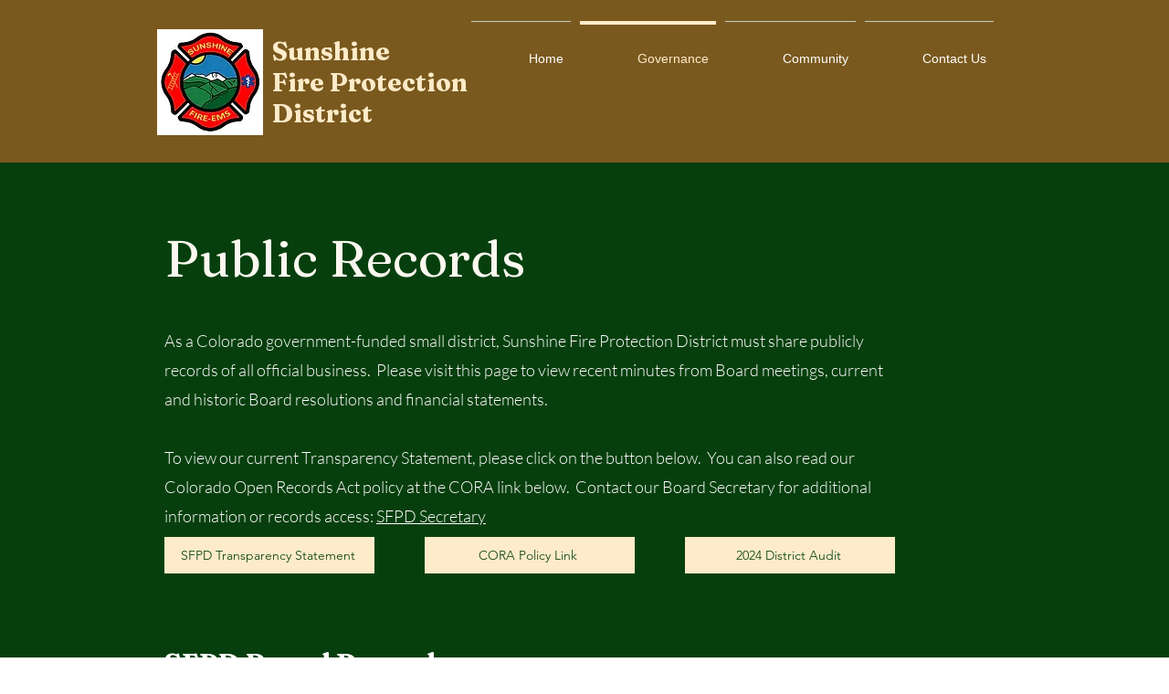

--- FILE ---
content_type: text/html; charset=utf-8
request_url: https://accounts.google.com/o/oauth2/postmessageRelay?parent=https%3A%2F%2Fstatic.parastorage.com&jsh=m%3B%2F_%2Fscs%2Fabc-static%2F_%2Fjs%2Fk%3Dgapi.lb.en.2kN9-TZiXrM.O%2Fd%3D1%2Frs%3DAHpOoo_B4hu0FeWRuWHfxnZ3V0WubwN7Qw%2Fm%3D__features__
body_size: 158
content:
<!DOCTYPE html><html><head><title></title><meta http-equiv="content-type" content="text/html; charset=utf-8"><meta http-equiv="X-UA-Compatible" content="IE=edge"><meta name="viewport" content="width=device-width, initial-scale=1, minimum-scale=1, maximum-scale=1, user-scalable=0"><script src='https://ssl.gstatic.com/accounts/o/2580342461-postmessagerelay.js' nonce="biTYh0n1iV9n6whlfbXfew"></script></head><body><script type="text/javascript" src="https://apis.google.com/js/rpc:shindig_random.js?onload=init" nonce="biTYh0n1iV9n6whlfbXfew"></script></body></html>